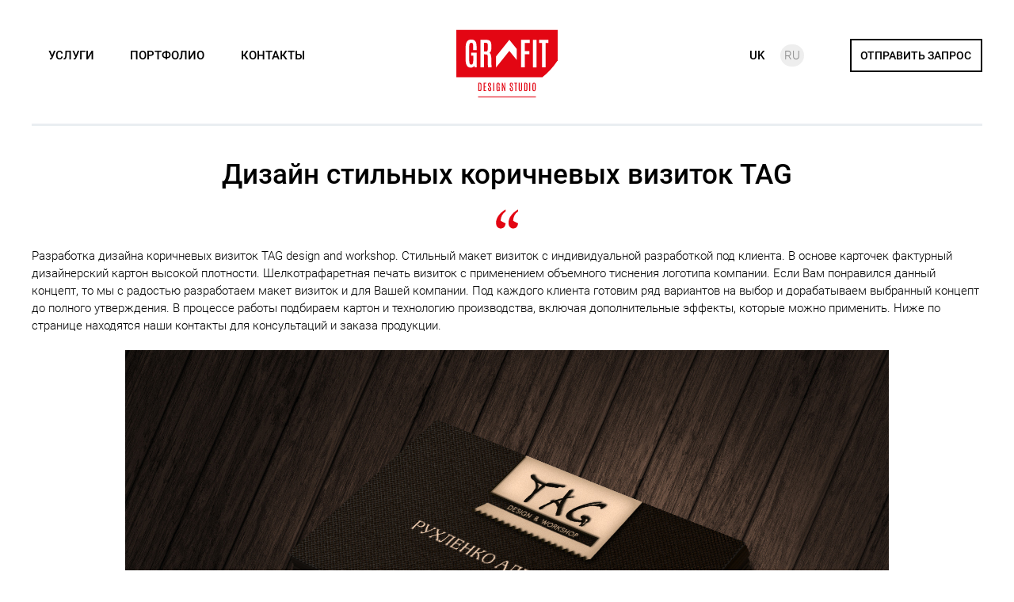

--- FILE ---
content_type: text/html; charset=utf-8
request_url: https://grafit.kiev.ua/portfolio/dizayn-vizitok-tag-02/
body_size: 4272
content:
<!DOCTYPE html>
<html lang="ru">

<head>
	<title>Дизайн стильных коричневых визиток TAG / Дизайн-студия Grafit</title>
	<meta charset="utf-8">
	<meta name="keywords" content="">
	<meta name="description" content="Разработка стильного дизайна коричневых визиток с тиснением на дизайнерском картоне. Киев, Одесса, Харьков и другие города Украины. Трафаретная печать визиток: заказать изготовление с дизайном.">
	<link rel="canonical" href="https://grafit.kiev.ua/dizayn-vizitok-tag-02/">
	<meta name="viewport" content="width=device-width, initial-scale=1">
	<link rel="alternate" href="https://grafit.kiev.ua/uk/portfolio/dizayn-stilnih-korichnevih-vizitok-tag/" hreflang="uk-UA">
	<link rel="stylesheet" href="/css/main.css" />
	<link rel="stylesheet" href="/css/style.css" />
	<link rel="apple-touch-icon" sizes="180x180" href="/apple-touch-icon.png">
	<link rel="icon" type="image/png" sizes="32x32" href="/favicon-32x32.png">
	<link rel="icon" type="image/png" sizes="16x16" href="/favicon-16x16.png">
	<link rel="manifest" href="/site.webmanifest">
	<link rel="mask-icon" href="/safari-pinned-tab.svg" color="#eb2027">
	<meta name="msapplication-TileColor" content="#ffffff">
	<meta name="theme-color" content="#ffffff">
	<link rel="dns-prefetch" href="https://www.googletagmanager.com">
	<link rel="preload" as="font" type="font/woff2" href="/fonts/roboto-v20-latin_cyrillic-300.woff2" crossorigin>
	<link rel="preload" as="font" type="font/woff2" href="/fonts/roboto-v20-latin_cyrillic-regular.woff2" crossorigin>
	<link rel="preload" as="font" type="font/woff2" href="/fonts/roboto-v20-latin_cyrillic-500.woff2" crossorigin>
	<link rel="preload" as="font" type="font/woff2" href="/fonts/roboto-v20-latin_cyrillic-700.woff2" crossorigin>
	
	<script>(function (w, d, s, l, i) {
			w[l] = w[l] || []; w[l].push({
				'gtm.start':
					new Date().getTime(), event: 'gtm.js'
			}); var f = d.getElementsByTagName(s)[0],
				j = d.createElement(s), dl = l != 'dataLayer' ? '&l=' + l : ''; j.async = true; j.src =
					'https://www.googletagmanager.com/gtm.js?id=' + i + dl; f.parentNode.insertBefore(j, f);
		})(window, document, 'script', 'dataLayer', 'GTM-TVWMNBV');</script>
</head>

<body>
	<noscript><iframe src="https://www.googletagmanager.com/ns.html?id=GTM-TVWMNBV" height="0" width="0"
			style="display:none;visibility:hidden"></iframe></noscript>

	<div class="uk-container">
		<div class="uk-flex uk-flex-middle uk-child-width-1-3">

			<div class="uk-flex uk-flex-middle uk-text-left">

				<ul class="uk-visible@m uk-margin-remove header__menu">
					<li class="menu__item"><a href="/services/" class="menu__item_link">Услуги</a>
	<div class="uk-navbar-dropdown uk-navbar-dropdown-width-2" style="min-width:600px;" uk-dropdown="mode: click;">
		<div class="uk-navbar-dropdown-grid uk-child-width-1-1 uk-child-width-1-2@m" uk-grid>
						<div>
				<ul class="uk-nav uk-navbar-dropdown-nav">
										<li class="uk-active"><a href="/services/logotype/">Разработка логотипа</a></li>
					
					<li class="uk-nav-divider"></li>					<li class="uk-active"><a href="/services/design/">Разработка дизайна</a></li>
					<li><a href="/services/design/billboard/" style="text-transform: none; font-weight:300; color:#000;">Дизайн билборда</a></li><li><a href="/services/design/cards/" style="text-transform: none; font-weight:300; color:#000;">Дизайн визиток</a></li><li><a href="/services/design/booklets/" style="text-transform: none; font-weight:300; color:#000;">Дизайн буклетов</a></li><li><a href="/services/design/leaflets/" style="text-transform: none; font-weight:300; color:#000;">Дизайн листовок</a></li><li><a href="/services/design/post-cards/" style="text-transform: none; font-weight:300; color:#000;">Дизайн открыток</a></li>
					<li class="uk-nav-divider"></li>
				</ul>
			</div>
			<div>
				<ul class="uk-nav uk-navbar-dropdown-nav">
										<li class="uk-active"><a href="/services/style/">Разработка фирменного стиля</a></li>
					
					<li class="uk-nav-divider"></li>					<li class="uk-active"><a href="/services/print/">Печать полиграфии</a></li>
					<li><a href="/services/print/business-card/" style="text-transform: none; font-weight:300; color:#000;">Печать визиток</a></li><li><a href="/services/print/booklet/" style="text-transform: none; font-weight:300; color:#000;">Печать буклетов</a></li><li><a href="/services/print/leaflet/" style="text-transform: none; font-weight:300; color:#000;">Печать листовок</a></li><li><a href="/services/print/post-card/" style="text-transform: none; font-weight:300; color:#000;">Печать открыток</a></li>
					<li class="uk-nav-divider"></li>
				</ul>
			</div>
		</div>
	</div>
</li>


<li class="menu__item"><a href="/portfolio/" class="menu__item_link">Портфолио</a></li>
<li class="menu__item"><a href="/contacts/" class="menu__item_link">Контакты</a></li>

				</ul>

				<a href="#menu-mobile" class="menu-mobile-button uk-hidden@m" uk-icon="icon: menu; ratio: 1.2"
					uk-toggle></a>
				<div class="uk-hidden@m" id="menu-mobile" uk-offcanvas>
					<div class="uk-offcanvas-bar menu-mobile-bar">
						<button class="uk-offcanvas-close" type="button" uk-close></button>
						<div class="menu-mobile-bar__title">GRAFIT</div>
						<div class="uk-margin-small-bottom uk-margin-small-top">
							<div class="header__lang"><a href="https://grafit.kiev.ua/uk/portfolio/dizayn-stilnih-korichnevih-vizitok-tag/" class="header__lang_link uk-margin-small-right">UK</a>
								<span class="header__lang_current">RU</span></a>
							</div>
						</div>
						<ul class="uk-nav uk-nav-default">
							<li class="menu-mobile__item"><a href="/services/" class="menu-mobile__item_link">Услуги</a>									<ul class="uk-nav-sub">
																				<li>
											<a href="/services/logotype/" class="menu-mobile__subitem">Разработка логотипа</a>
											
										</li>										<li>
											<a href="/services/style/" class="menu-mobile__subitem">Разработка фирменного стиля</a>
											
										</li>										<li>
											<a href="/services/design/" class="menu-mobile__subitem">Разработка дизайна</a>
																						<ul>
												<li><a href="/services/design/billboard/">Дизайн билборда</a></li><li><a href="/services/design/cards/">Дизайн визиток</a></li><li><a href="/services/design/booklets/">Дизайн буклетов</a></li><li><a href="/services/design/leaflets/">Дизайн листовок</a></li><li><a href="/services/design/post-cards/">Дизайн открыток</a></li>
											</ul>
										</li>										<li>
											<a href="/services/print/" class="menu-mobile__subitem">Печать полиграфии</a>
																						<ul>
												<li><a href="/services/print/business-card/">Печать визиток</a></li><li><a href="/services/print/booklet/">Печать буклетов</a></li><li><a href="/services/print/leaflet/">Печать листовок</a></li><li><a href="/services/print/post-card/">Печать открыток</a></li>
											</ul>
										</li>
									</ul></li><li class="menu-mobile__item"><a href="/portfolio/" class="menu-mobile__item_link">Портфолио</a></li><li class="menu-mobile__item"><a href="/contacts/" class="menu-mobile__item_link">Контакты</a></li>
						</ul>

					</div>
				</div>

			</div>
			<div class="uk-flex uk-flex-center">
				<div class="uk-margin-top header__logo">
					<a href="/"><img src="/img/logo.svg" class="header__logo_img" alt="Дизайн-студия Grafit" uk-svg></a>
				</div>
			</div>
			<div>

				<div class="uk-flex uk-text-right uk-hidden@m">
					<div class="uk-width-1-2">
						<!-- <a href="#" uk-toggle="target: #phones" uk-icon="icon: receiver; ratio: 1.1"></a> -->
					</div>
					<div class="uk-width-1-2">
						<a href="#" uk-icon="icon: mail; ratio: 1.1" uk-toggle="target: #request"></a>
					</div>
				</div>

				<div class="uk-flex uk-flex-middle uk-flex-wrap uk-visible@m">

					<div class="uk-width-1-4">
						<!-- <a href="#" class="uk-icon-button" style="background: #eee; color: #000;" uk-toggle="target: #phones"
							uk-icon="icon: receiver;"></a> -->
					</div>
					<div class="uk-width-1-4">
						<div class="header__lang"><a href="https://grafit.kiev.ua/uk/portfolio/dizayn-stilnih-korichnevih-vizitok-tag/" class="header__lang_link uk-margin-small-right">UK</a>
							<span class="header__lang_current">RU</span></a>
						</div>
					</div>

					<!-- <div class="uk-width-1-2 uk-text-center" style="font-size: 12pt; font-weight: 500;">
						<span class="uk-text-nowrap">+380 68 356 34 85</span>
					</div> -->

					<div class="uk-width-1-2">
						<button
							class="uk-button uk-button-default uk-margin-remove uk-text-nowrap header__button uk-align-right"
							uk-toggle="target: #request">
							Отправить запрос
						</button>
					</div>
				</div>
			</div>
		</div>
	</div>


	<div class="uk-container content">
		<div class="uk-grid-small" uk-grid>

			<div class="uk-width-1-1">
				<div class="hr-bold"></div>

				<h1>Дизайн стильных коричневых визиток TAG</h1>

				
				<p align="center"><img align="" alt="Цитата" src="/img/upload/citata.svg" /></p>

<p>Разработка дизайна коричневых визиток TAG design and workshop. Стильный макет визиток с индивидуальной разработкой под клиента. В основе карточек фактурный дизайнерский картон высокой плотности. Шелкотрафаретная печать визиток с применением объемного тиснения логотипа компании. Если Вам понравился данный концепт, то мы с радостью разработаем макет визиток и для Вашей компании. Под каждого клиента готовим ряд вариантов на выбор и дорабатываем выбранный концепт до полного утверждения. В процессе работы подбираем картон и технологию производства, включая дополнительные эффекты, которые можно применить. Ниже по странице находятся наши контакты для консультаций и заказа продукции.</p>

<p align="center"><img align="" alt="Дизайн стильных коричневых визиток TAG" src="/img/upload/dizayn-vizitok-tag-02.jpg" title="Дизайн стильных коричневых визиток TAG" /></p>

<p align="center">Просмотреть больше работ в разделе <a href="/services/design/cards/">дизайн стильных визиток</a> или <a href="/services/print/business-card/">печать визиток с конгревом</a>.</p>

<hr color="#eaeef1" noshade="noshade" size="1" />
<p>&nbsp;</p>

<p align="center"><strong>Хотите заказать стильный дизайн визиток прямо сейчас?</strong></p>

<p><button class="uk-button uk-button-default uk-align-center button-red" uk-toggle="target: #request">Отправить запрос</button></p>

				

			</div>

		</div>
	</div>


	<div class="uk-container call-to-action">
		<div class="uk-grid-small" uk-grid>

			<div class="uk-width-1-1 uk-margin-medium-top">

				<div class="uk-text-center phones-block">

					<!-- <div class="uk-padding-top phones-block__number"><a href="tel:+380683563485" tel="tel:+380683563485"
							class="phones-block__link">+380 68 356 34 85</a></div> -->

					<div class="uk-margin-small-top">
						<!-- <a href="tel:+380442287938" tel="tel:+380442287938"
							class="phones-block__link">+380 44 228 79 38</a> |  -->
						<a href="mailto:info@grafit.kiev.ua" class="phones-block__link">info@grafit.kiev.ua</a>
					</div>

				</div>

			</div>

		</div>
	</div>


	<div class="uk-container footer">
		<div class="uk-grid uk-grid-small" uk-grid>

			<div class="uk-width-1-1 uk-margin-top uk-text-center">
				<ul class="uk-visible@m uk-margin-remove header__menu">
					<li class="menu__item"><a href="/services/" class="menu__item_link">Услуги</a>
	<div class="uk-navbar-dropdown uk-navbar-dropdown-width-2" style="min-width:600px;" uk-dropdown="mode: click;">
		<div class="uk-navbar-dropdown-grid uk-child-width-1-1 uk-child-width-1-2@m" uk-grid>
						<div>
				<ul class="uk-nav uk-navbar-dropdown-nav">
										<li class="uk-active"><a href="/services/logotype/">Разработка логотипа</a></li>
					
					<li class="uk-nav-divider"></li>					<li class="uk-active"><a href="/services/design/">Разработка дизайна</a></li>
					<li><a href="/services/design/billboard/" style="text-transform: none; font-weight:300; color:#000;">Дизайн билборда</a></li><li><a href="/services/design/cards/" style="text-transform: none; font-weight:300; color:#000;">Дизайн визиток</a></li><li><a href="/services/design/booklets/" style="text-transform: none; font-weight:300; color:#000;">Дизайн буклетов</a></li><li><a href="/services/design/leaflets/" style="text-transform: none; font-weight:300; color:#000;">Дизайн листовок</a></li><li><a href="/services/design/post-cards/" style="text-transform: none; font-weight:300; color:#000;">Дизайн открыток</a></li>
					<li class="uk-nav-divider"></li>
				</ul>
			</div>
			<div>
				<ul class="uk-nav uk-navbar-dropdown-nav">
										<li class="uk-active"><a href="/services/style/">Разработка фирменного стиля</a></li>
					
					<li class="uk-nav-divider"></li>					<li class="uk-active"><a href="/services/print/">Печать полиграфии</a></li>
					<li><a href="/services/print/business-card/" style="text-transform: none; font-weight:300; color:#000;">Печать визиток</a></li><li><a href="/services/print/booklet/" style="text-transform: none; font-weight:300; color:#000;">Печать буклетов</a></li><li><a href="/services/print/leaflet/" style="text-transform: none; font-weight:300; color:#000;">Печать листовок</a></li><li><a href="/services/print/post-card/" style="text-transform: none; font-weight:300; color:#000;">Печать открыток</a></li>
					<li class="uk-nav-divider"></li>
				</ul>
			</div>
		</div>
	</div>
</li>


<li class="menu__item"><a href="/portfolio/" class="menu__item_link">Портфолио</a></li>
<li class="menu__item"><a href="/contacts/" class="menu__item_link">Контакты</a></li>

				</ul>
			</div>

			<div class="uk-width-1-1 uk-margin-top">
				<div class="uk-text-center footer__copy">
					© 2006-2026, Дизайн-студия Grafit
				</div>
			</div>

		</div>
	</div>


	<div id="phones" uk-modal>
		<div class="uk-modal-dialog uk-modal-body modal__phones">
			<h2 class="uk-modal-title"></h2>
			<button class="uk-modal-close-default" type="button" uk-close></button>
			<p>
				<span class="uk-margin-small-right" uk-icon="icon: phone; ratio:1.3"></span>
				<a href="tel:+380683563485" tel="tel:+380683563485" class="header__phone_dropdown">
					+380 68 356 34 85
				</a>
			</p>
			<div class="uk-grid uk-child-width-1-1">
				<div>
					<a href="tg://resolve?domain=v_shakotko"
						class="uk-button uk-button-default uk-width-1-1 uk-margin-small-bottom modal__messengers modal__messengers_telegram">
						<span class="modal__messengers_title"><img src="/img/icons/icon-telegram.svg" width="26"
								alt="Telegram" uk-img> Telegram</span>
					</a>
				</div>
				<div>
					<a href="viber://chat?number=%2B380683563485"
						class="uk-button uk-button-default uk-width-1-1 uk-margin-small-bottom modal__messengers modal__messengers_viber">
						<span class="modal__messengers_title"><img src="/img/icons/icon-viber.svg" width="26" alt="Viber"
								uk-img> Viber</span>
					</a>
				</div>
				<div>
					<a href="https://wa.me/380683563485" target="_blank"
						class="uk-button uk-button-default uk-width-1-1 modal__messengers modal__messengers_whatsapp">
						<span class="modal__messengers_title"><img src="/img/icons/icon-whatsapp.svg" width="26"
								alt="WhatsApp" uk-img> WhatsApp</span>
					</a>
				</div>
			</div>
		</div>
	</div>



	<div id="request" class="uk-flex-top" uk-modal>
		<div class="uk-modal-dialog uk-modal-body request__modal">
			<button class="uk-modal-close-default" type="button" uk-close></button>
			<p class="uk-modal-title">Отправить запрос</p>
			<form action="/request/" name="RequestForm" id="RequestForm" method="post" class="uk-grid-small" uk-grid>
				<input id="check" type="hidden" name="check" value="">
				<input type="hidden" name="user">
				<input type="hidden" name="referer" value="https://grafit.kiev.ua/portfolio/dizayn-vizitok-tag-02/">
				<div class="uk-width-1-1 uk-width-1-2@s">
					<input id="inputRequestFocus" name="name" class="uk-input" type="text" placeholder="Ваше имя">
				</div>

				<div class="uk-width-1-1 uk-width-1-2@s">
					<input name="email" class="uk-input" type="text" placeholder="Ваш e-mail">
				</div>

				<div class="uk-width-1-1">
					<input id="inputRequestPhone" name="phone" type="text" placeholder="(098) 765-43-21" class="uk-input">
				</div>

				<div class="uk-width-1-1">
					<textarea name="message" class="uk-textarea" rows="5" placeholder="Сообщение"></textarea>
				</div>

				<div class="uk-width-1-1 uk-text-right">
					<button name="submit"
						onclick="document.getElementById('check').value='stopSpam'; return checkRequestForm();"
						class="uk-button uk-button-default button-black">Отправить</button>
				</div>

			</form>
		</div>
	</div>

	<div id="send-success" class="uk-flex-top" uk-modal>
		<div class="uk-modal-dialog uk-modal-body uk-margin-auto-vertical uk-text-center uk-alert-success" uk-alert>
			<p><span class="uk-text-success" uk-icon='icon: check;'></span> <b>Спасибо за обращение. Ваш запрос
					отправлен!</b></p>
			<p>
				<button class="uk-button uk-button-default uk-modal-close button-black" type="button">Закрыть</button>
			</p>
		</div>
	</div>


	<script type="text/javascript">
		function checkRequestForm() {
			if (document.forms.RequestForm.name.value == "") {
				alert("Поле Ваше имя не заполнено!");
				return false;
			};


			if (document.forms.RequestForm.email.value == "") {

				alert("Вы не указали свой E-mail!");
				return false;

			};

			if (document.forms.RequestForm.email.value != "") {

				if (!document.forms.RequestForm.email.value.match(/.+\@.+\..+/i)) {
					alert("Введен некорректный адрес электронной почты");
					return false;
				}
			};


			if (document.forms.RequestForm.phone.value != "") {
				var str = document.forms.RequestForm.phone.value;
				var m = str.length - str.replace(/\d/gm, '').length;

				if (m < 12) {
					alert('Телефон указан не полностью!');
					return false;
				};
			}

			if (document.forms.RequestForm.message.value != "") {
				return true;
			} else {
				alert("Поле Сообщение не заполнено!");
				return false;
			};

		}
	</script>


	<script type="text/javascript" src="/js/jquery-latest.min.js"></script>
	<script type="text/javascript" src="/js/mask.js"></script>

	<script type="text/javascript">
		$(function () {
			$('#inputRequestPhone').mask('+38 (000) 000-00-00');
		});
	</script>

	<script type="text/javascript" src="/js/main.js"></script>
	<script type="text/javascript" src="/js/main-icons.js"></script>

	

</body>

</html>

--- FILE ---
content_type: text/css
request_url: https://grafit.kiev.ua/css/style.css
body_size: 1333
content:

@font-face {
  font-family: 'Roboto';
  font-style: normal;
  font-weight: 300;
  src: local('Roboto Light'), local('Roboto-Light'),
       url('/fonts/roboto-v20-latin_cyrillic-300.woff2') format('woff2'), 
       url('/fonts/roboto-v20-latin_cyrillic-300.woff') format('woff');
  font-display: swap;   

}

@font-face {
  font-family: 'Roboto';
  font-style: normal;
  font-weight: 400;
  src: local('Roboto'), local('Roboto-Regular'),
       url('/fonts/roboto-v20-latin_cyrillic-regular.woff2') format('woff2'),
       url('/fonts/roboto-v20-latin_cyrillic-regular.woff') format('woff');
  font-display: swap;
}

@font-face {
  font-family: 'Roboto';
  font-style: normal;
  font-weight: 500;
  src: local('Roboto Medium'), local('Roboto-Medium'),
       url('/fonts/roboto-v20-latin_cyrillic-500.woff2') format('woff2'), 
       url('/fonts/roboto-v20-latin_cyrillic-500.woff') format('woff');
  font-display: swap;
}

@font-face {
  font-family: 'Roboto';
  font-style: normal;
  font-weight: 700;
  src: local('Roboto Bold'), local('Roboto-Bold'),
       url('/fonts/roboto-v20-latin_cyrillic-700.woff2') format('woff2'),
       url('/fonts/roboto-v20-latin_cyrillic-700.woff') format('woff');
  font-display: swap;
}

body {
	font-family: 'Roboto', sans-serif;
	font-size: 11pt;
	color: #000;
	font-weight: 300;
}

h1, h2, h3, h4, h5 {
	font-family: 'Roboto', sans-serif;
	color: #000;
}

h1 {
	font-size: 240%;
	text-align: center;
	font-weight: 500;
}


h2 {
	font-size: 180%;
	text-align: center;
	font-weight: 500;
}

a {
	color: #e30613;
	text-decoration: none;
}

a:hover {
	color: #e30613;
}


em {
	color: #000!important;
}

em a {
	color: #000!important;
}


hr {margin: 3rem 0 0 0;}


.button-red, 
.button-red:hover, 
.button-red:active, 
.button-red:focus {
	background: #e30613;
	border: 1px solid #e30613;
	color: #fff;
	font-weight: 500;
}

.button-grey, 
.button-grey:hover, 
.button-grey:active, 
.button-grey:focus {
	background: #eaeef1;
	border: 1px solid #eaeef1;
}


.button-black, 
.button-black:hover, 
.button-black:active, 
.button-black:focus {
	border: 2px solid #000;
	color: #000;
	font-weight: 500;
}


.hr-bold {
	margin-top: 1rem;
	height: 3px;
	background: #eaeef1;
}


.list-no-markers {
	padding:0!important;
}

.list-no-markers li{
	color:#000!important;
	list-style-type: none!important;
}

.list-no-markers li:before {
	content:""!important; 
	padding:0!important;
}

.list-no-padding {
	padding:0!important;
}

.list-no-padding li{
	padding:0!important;
	list-style-type: none!important;
}




.header__logo {
	max-height:120px;
}

.header__logo_img {
	height: 100%;
	width: 100%;
}



.menu {
	padding:0;
	list-style: none;
}

.menu__item {
	margin: 0 1.3rem;
	display: inline;
	font-size: 11pt;
	font-weight: 500;
	text-transform: uppercase;
}

.menu__item_mobile {
	padding:0;
	margin: 0.7rem 0 0 0;
	font-size: 11pt;
	font-weight: 500;
	text-transform: uppercase;
}

.menu__item_link {
	color: #000;
	text-decoration: none;
}

.menu__item_link:hover, 
.menu__item_link:active,
.menu__item_link:focus {
	color: #000;
	text-decoration: none;
}


.menu-mobile-button {
	color:#000;
}

.menu-mobile-bar {
	background: #000;
}

.menu-mobile-bar__title {
	color: #fff;
	font-size: 15pt;
	font-weight: 700;
}


.menu-mobile__item_link {
	font-size: 12pt;
	font-weight: 500;
	color: #fff!important;
}

.menu-mobile__subitem {
	font-size: 11pt;
	font-weight: 300;
	color: #fff!important;
}


.header__menu {
	padding-left: 0;
	margin-left: 0;
	list-style: none;
}

.header__menu_item {
	padding:0 0.3rem;
	margin-left: 0;
	display: inline;
	font-weight: 500;
	text-transform: uppercase;
}

.header__menu_item a {
	color: #000000!important;
}

.header__menu_item a:hover {
	text-decoration: none;
}

.header__menu_subitem {
	display: inline;
	font-size: 11pt;
	font-weight: 300;
	text-transform: none;
}


.header__phone {
	font-size: 16pt;
	font-weight: 400;
}

.header__phone_dropdown,
.header__phone_dropdown:hover, 
.header__phone_dropdown:active {
	font-size: 14pt;
	font-weight: 400;
	color: #000;
	text-decoration: none;
}

.header__button, 
.header__button:hover, 
.header__button:active, 
.header__button:focus {
	padding: 0 0.7rem;
	border: 2px solid #000;
	color: #000;
	font-weight: 500;
}


.header__lang {
	color: #858585;
}

.header__lang_current {
	padding: 5px;
	border-radius: 20px;
	background: #eee;
}

.header__lang_link, 
.header__lang_link:hover, 
.header__lang_link:active {
	padding: 5px;
	color: #000;
	border: #ffffff 1px solid;
	border-radius: 20px;
	font-weight: 500;
}


.content ul li { 
	color:#000; 
	margin: 0.4rem 0 0.4rem 1rem!important;
}


.block-grey {
	padding:20px; 
	margin:20px 0 20px 0; 
	background: #eaeef1; 
	text-align:center;
	border: 1px solid #eaeef1;
}

.block-grey img {
	border:0;
}


.promo-card {
	border: #eaeef1 3px solid;
	min-height: 355px;
} 

.promo-card__gray {
	background: #eaeef1;
}


.phones-block {
	padding: 1.5rem 0;
	background: #e30613;
	color: #fff;
}

.phones-block__link, 
.phones-block__link:hover,
.phones-block__link:active, 
.phones-block__link:focus {
	color: #fff;
	text-decoration: none;
}

.phones-block__number {
	font-size: 15pt;
	font-weight: 500;
}

.footer {
	min-height: 200px;
}

.footer__copy {
	padding: 1rem;
	background: #6b6e70;
	color: #fff;
}


.footer__link, 
.footer__link:active,
.footer__link:focus {
	color: #000;
	text-decoration: none;
}

.footer__link:hover {
	color: #000;
	text-decoration: none;
	border-bottom: 1px solid #000;
}

.services {
	padding: 1rem 0 1rem 1rem;
	background: #eaeef1;
}

.services__row {
	padding-left: 1rem;
	padding-right: 1rem;
}

.services__title {
	margin-top: 1rem;
	text-transform: uppercase;
	font-weight: 500;
}

.services__nav {
	margin-top: 1rem;
	margin-bottom: 1rem;
}

.services__nav_link, 
.services__nav_link:focus, 
.services__nav_link:active {
	color: #000!important;
}

.services__nav_link:hover {
	color: #666!important;
}


.modal__phones {
	width: 280px;
}

.modal__messengers {
	text-align: left;
	font-weight: 500;
	text-transform: none;
	border-radius: 4px;
}

.modal__messengers_title {
	margin-left: 2rem;
}

.modal__messengers_telegram, 
.modal__messengers_telegram:hover, 
.modal__messengers_telegram:active {
	border: #039BE5 1.5px solid;
	color: #039BE5;
}

.modal__messengers_viber, 
.modal__messengers_viber:hover, 
.modal__messengers_viber:active {
	border: #8E24AA 1.5px solid;
	color: #8E24AA;
}

.modal__messengers_whatsapp, 
.modal__messengers_whatsapp:hover, 
.modal__messengers_whatsapp:active {
	border: #2CB742 1.5px solid;
	color: #2CB742;
}



.uk-subnav-pill > .uk-active > a {
  background-color: #e30613!important;
  color: #fff;
}




--- FILE ---
content_type: image/svg+xml
request_url: https://grafit.kiev.ua/img/upload/citata.svg
body_size: 413
content:
<?xml version="1.0" encoding="utf-8"?>
<!-- Generator: Adobe Illustrator 16.0.0, SVG Export Plug-In . SVG Version: 6.00 Build 0)  -->
<!DOCTYPE svg PUBLIC "-//W3C//DTD SVG 1.1//EN" "http://www.w3.org/Graphics/SVG/1.1/DTD/svg11.dtd">
<svg version="1.1" id="Слой_1" xmlns="http://www.w3.org/2000/svg" xmlns:xlink="http://www.w3.org/1999/xlink" x="0px" y="0px"
	 width="36.85px" height="31.181px" viewBox="0 0 36.85 31.181" enable-background="new 0 0 36.85 31.181" xml:space="preserve">
<g>
	<path fill="#E30613" d="M20.284,20.829c0-6.61,4.104-12.418,12.314-17.428v2.556c-3.976,2.583-6.118,6.583-6.429,12.004l6.429,3.33
		c-0.567,4.287-2.711,6.455-6.429,6.508c-1.6,0-3.02-0.672-4.26-2.014C20.929,24.546,20.388,22.894,20.284,20.829z"/>
	<path fill="#E30613" d="M4.251,20.829c0-6.61,4.105-12.418,12.314-17.428v2.556c-3.975,2.583-6.118,6.583-6.428,12.004l6.428,3.33
		c-0.567,4.287-2.71,6.455-6.428,6.508c-1.601,0-3.021-0.672-4.26-2.014C4.898,24.546,4.355,22.894,4.251,20.829z"/>
</g>
</svg>


--- FILE ---
content_type: image/svg+xml
request_url: https://grafit.kiev.ua/img/icons/icon-whatsapp.svg
body_size: 947
content:
<svg width="512" height="512" viewBox="0 0 512 512" fill="none" xmlns="http://www.w3.org/2000/svg">
<path d="M378.853 294.202C377.856 293.723 340.53 275.343 333.897 272.956C331.189 271.983 328.288 271.034 325.203 271.034C320.163 271.034 315.929 273.546 312.631 278.48C308.902 284.022 297.615 297.216 294.127 301.157C293.672 301.678 293.05 302.299 292.678 302.299C292.344 302.299 286.567 299.921 284.818 299.161C244.778 281.768 214.385 239.942 210.218 232.889C209.622 231.874 209.598 231.414 209.593 231.414C209.739 230.877 211.085 229.527 211.78 228.831C213.813 226.819 216.016 224.168 218.147 221.603C219.156 220.388 220.167 219.171 221.159 218.024C224.251 214.427 225.627 211.634 227.223 208.399L228.059 206.718C231.956 198.977 228.628 192.444 227.552 190.334C226.67 188.569 210.909 150.531 209.233 146.535C205.204 136.892 199.879 132.402 192.48 132.402C191.794 132.402 192.48 132.402 189.601 132.523C186.095 132.671 167.003 135.185 158.562 140.506C149.61 146.149 134.466 164.139 134.466 195.777C134.466 224.251 152.536 251.136 160.294 261.361C160.487 261.619 160.841 262.142 161.355 262.894C191.066 306.284 228.104 338.44 265.652 353.44C301.799 367.879 318.916 369.548 328.647 369.548H328.649C332.738 369.548 336.012 369.227 338.899 368.943L340.731 368.768C353.218 367.661 380.66 353.441 386.902 336.095C391.82 322.432 393.116 307.504 389.845 302.087C387.604 298.403 383.742 296.549 378.853 294.202Z" fill="#2CB742"/>
<path d="M260.544 0C121.879 0 9.066 111.965 9.066 249.588C9.066 294.101 20.9783 337.672 43.5445 375.806L0.35203 503.216C-0.452542 505.592 0.1459 508.218 1.90299 510.007C3.17135 511.302 4.89187 512 6.64896 512C7.32221 512 8.00044 511.899 8.66205 511.687L141.516 469.471C177.871 488.895 218.961 499.148 260.546 499.148C399.198 499.15 512 387.197 512 249.588C512 111.965 399.198 0 260.544 0ZM260.544 447.159C221.415 447.159 183.515 435.86 150.937 414.482C149.841 413.763 148.569 413.393 147.289 413.393C146.613 413.393 145.935 413.497 145.275 413.706L78.7229 434.861L100.207 371.478C100.902 369.426 100.554 367.164 99.2744 365.415C74.4657 331.517 61.3515 291.466 61.3515 249.588C61.3515 140.634 150.709 51.9913 260.543 51.9913C370.363 51.9913 459.711 140.634 459.711 249.588C459.712 358.53 370.367 447.159 260.544 447.159Z" fill="#2CB742"/>
</svg>


--- FILE ---
content_type: image/svg+xml
request_url: https://grafit.kiev.ua/img/logo.svg
body_size: 1884
content:
<svg id="Layer_1" data-name="Layer 1" xmlns="http://www.w3.org/2000/svg" viewBox="0 0 762.8 560"><defs><style>.cls-1{fill:#e30613;}.cls-2{fill:#fff;}.cls-3{fill:none;}</style></defs><title>logo</title><path class="cls-1" d="M782,262.6V83H185.2V362H691.8A420.66,420.66,0,0,0,782,262.6Z" transform="translate(-102.2)"/><polygon class="cls-2" points="316.8 238.8 316.8 304.2 395.2 206.4 438.7 260.6 438.7 195.3 395.2 140.9 316.8 238.8"/><path class="cls-2" d="M294.1,146.1c-4.6-4.3-12-6.6-22.1-6.6a35.11,35.11,0,0,0-14.9,3.5c-11.6,5.9-17.4,21-17.4,44.9V255c0,17.2,2.5,30,7.5,38,5.1,8.2,13,12.3,23.5,12.3,9.2,0,16-3.7,20-11.1l2,9.6h12.2V217.3H272.1v17.1h13V254c0,12.5-.9,21.4-2.8,26.4-1.7,4.7-4.8,6.9-9.5,6.9s-7.7-2.2-9.2-6.7c-1.7-4.8-2.6-13.7-2.6-26.2V187.1c0-11,1-18.7,2.9-22.9a9.24,9.24,0,0,1,9.2-5.9c4.4,0,7.2,1.5,8.7,4.6,1.6,3.3,2.4,9.1,2.4,17V202h20.7V188.4a138.72,138.72,0,0,0-1.9-25.1C301.6,156.1,298.6,150.4,294.1,146.1Z" transform="translate(-102.2)"/><path class="cls-2" d="M391.9,276c0-15.2-.4-26.9-1.3-34.6-0.9-8-2.4-13.7-4.5-17.4a14,14,0,0,0-6.4-5.9,18.73,18.73,0,0,0,8.8-10.1c2.2-5.8,3.3-12.8,3.3-21.2,0-8.2-.2-14.3-0.6-18.2-0.8-9.7-3.5-16.8-7.9-20.9s-11.6-6.3-21.4-6.3H327.1V303.9h21.3V226.6l9.9,0.6c4.2,0,7.4.8,9.4,2.5,1.1,0.9,2.9,4.5,2.9,19,0,51.3,1.1,53.5,1.6,54.5l0.4,0.7h21.3l-0.6-1.7C392.7,300.6,391.9,294.7,391.9,276ZM348.5,158.8H359c3.8,0,6.8.9,8.8,2.6,1.1,0.9,2.9,4.8,2.9,20.4v1.1c0,8.3-.4,14.5-1.1,18.3s-1.7,6.1-3.2,7.3-3.9,1.8-7.2,1.8H348.5V158.8h0Z" transform="translate(-102.2)"/><polygon class="cls-2" points="464.7 303.9 486 303.9 486 226.1 513.6 226.1 513.6 207.7 486 207.7 486 159.6 515.4 159.6 515.4 141.4 464.7 141.4 464.7 303.9"/><rect class="cls-2" x="534.1" y="141.4" width="21.3" height="162.5"/><polygon class="cls-2" points="570 141.4 570 159.6 587.6 159.6 587.6 303.9 608.9 303.9 608.9 159.6 625.3 159.6 625.3 141.4 570 141.4"/><path class="cls-1" d="M314.6,394.6h9.2c3.8,0,6.4,1.1,7.8,3.5s2.1,5.6,2.1,9.9v21.6c0,5-.8,8.7-2.3,10.9s-4.1,3.3-7.8,3.3h-9V394.6h0ZM328,407.8c0-3.1-.4-5.3-1.1-6.6a3.7,3.7,0,0,0-3.6-2.1h-3V439h3a4.76,4.76,0,0,0,2.6-.6c1.4-1,2.1-3.7,2.1-8V407.8Z" transform="translate(-102.2)"/><path class="cls-1" d="M346.2,394.6h14.7v4.7H352v16.8h8.4v4.8H352v18h9v4.8H346.2V394.6Z" transform="translate(-102.2)"/><path class="cls-1" d="M372.2,409.8a17.52,17.52,0,0,1-.5-4.3c0-3.5.6-6.4,2-8.5s3.8-3.1,7.5-3.1c4.8,0,7.6,2.3,8.4,6.8a39.17,39.17,0,0,1,.6,7.5v2.9h-5.5v-3.3a27,27,0,0,0-.5-6.3,4.1,4.1,0,0,0-1.2-2.2,3.45,3.45,0,0,0-1.8-.5,3.22,3.22,0,0,0-3,1.5,9.35,9.35,0,0,0-.9,4.6,9.55,9.55,0,0,0,.8,4.4,13.13,13.13,0,0,0,2.1,2.7l1.4,1.4,3.4,3.5a20,20,0,0,1,6,14.2c0,4.3-.7,7.5-2,9.7s-3.8,3.4-7.5,3.4c-4.5,0-7.3-2-8.5-5.9a29.39,29.39,0,0,1-1-8.6v-5h5.6v5c0,3.6.2,6.1,0.8,7.5a2.88,2.88,0,0,0,2.9,2.1c1.4,0,2.4-.3,2.9-1a5.19,5.19,0,0,0,.9-3.1c0.1-1.4.1-2.9,0.1-4.5,0-3.5-1.5-6.6-4.5-9.7l-3.2-3.2C374.7,415,372.9,412.3,372.2,409.8Z" transform="translate(-102.2)"/><path class="cls-1" d="M402.6,394.6h5.8v49.2h-5.8V394.6Z" transform="translate(-102.2)"/><path class="cls-1" d="M421.4,408.5c0-7.3,1.7-11.7,5.1-13.5a9.2,9.2,0,0,1,4.4-1c3,0,5.1.6,6.5,1.9A9.58,9.58,0,0,1,440,401a41,41,0,0,1,.6,7.6v3.8H435V406a13.87,13.87,0,0,0-.8-5.4,2.93,2.93,0,0,0-3-1.6,3.3,3.3,0,0,0-3.2,2q-0.9,2.1-.9,7.2V429a30.23,30.23,0,0,0,.8,8.2,3.13,3.13,0,0,0,3.2,2.3,3.3,3.3,0,0,0,3.3-2.4c0.6-1.5.9-4.3,0.9-8.2v-6.4h-4V418h9.3v25.8h-3l-0.8-3.8a6.28,6.28,0,0,1-6.3,4.3,7.57,7.57,0,0,1-6.9-3.6c-1.5-2.4-2.2-6.3-2.2-11.5V408.5Z" transform="translate(-102.2)"/><path class="cls-1" d="M468.5,394.6h5.1v49.2h-4.3l-11-33.7,0.3,12.4v21.4h-5.3V394.7h4.4l11.4,33.5L468.5,414V394.6Z" transform="translate(-102.2)"/><path class="cls-1" d="M500.1,409.8a17.52,17.52,0,0,1-.5-4.3c0-3.5.6-6.4,2-8.5s3.8-3.1,7.5-3.1c4.8,0,7.6,2.3,8.5,6.8a51.06,51.06,0,0,1,.5,7.5v2.9h-5.5v-3.3c0-3.1-.1-5.3-0.5-6.3a4.1,4.1,0,0,0-1.2-2.2,3.66,3.66,0,0,0-4.8,1,9.35,9.35,0,0,0-.9,4.6,8.26,8.26,0,0,0,.9,4.4,17.83,17.83,0,0,0,2.1,2.7l1.4,1.4,3.3,3.5a20,20,0,0,1,6,14.2c0,4.3-.6,7.5-2,9.7s-3.8,3.4-7.5,3.4c-4.4,0-7.3-2-8.4-5.9a29.39,29.39,0,0,1-1-8.6v-5h5.6v5a24.94,24.94,0,0,0,.8,7.5,2.88,2.88,0,0,0,2.9,2.1,3.75,3.75,0,0,0,3-1,6,6,0,0,0,1-3.1c0.1-1.4.1-2.9,0.1-4.5,0-3.5-1.5-6.6-4.5-9.7l-3.2-3.2A18.63,18.63,0,0,1,500.1,409.8Z" transform="translate(-102.2)"/><path class="cls-1" d="M526.9,394.6h16.2v4.7H538v44.4h-5.8V399.3h-5.4l0.1-4.7h0Z" transform="translate(-102.2)"/><path class="cls-1" d="M566.3,394.6h5.8v36.5c0,4.6-.7,7.9-2.2,10s-4,3.2-7.5,3.2-6.1-1.1-7.6-3.2-2.2-5.4-2.2-10V394.6h5.8V431c0,3.3.1,5.2,0.4,5.9s0.5,1.1.8,1.6a3.48,3.48,0,0,0,2.8,1,3.23,3.23,0,0,0,2.8-1.2,5.61,5.61,0,0,0,1-3.5c0.1-1.5.1-2.8,0.1-3.8V394.6h0Z" transform="translate(-102.2)"/><path class="cls-1" d="M584.8,394.6h9.3c3.8,0,6.4,1.1,7.8,3.5s2.1,5.6,2.1,9.9v21.6c0,5-.8,8.7-2.3,10.9s-4.2,3.3-7.8,3.3h-9.1V394.6Zm13.4,13.2c0-3.1-.3-5.3-1.1-6.6a3.7,3.7,0,0,0-3.6-2.1h-3V439h3a4.76,4.76,0,0,0,2.6-.6c1.4-1,2-3.7,2-8l0.1-22.6h0Z" transform="translate(-102.2)"/><path class="cls-1" d="M614.4,394.6h5.8v49.2h-5.8V394.6Z" transform="translate(-102.2)"/><path class="cls-1" d="M633.1,408c0-5.6,1-9.4,3-11.5A9.38,9.38,0,0,1,643,394q6.6,0,8.4,5.4a28.54,28.54,0,0,1,1.1,8.6v21.6c0,5.1-.7,8.9-2.2,11.2s-4,3.5-7.5,3.5-6.1-1.2-7.6-3.5-2.2-6.1-2.2-11.2l0.1-21.6h0Zm13.7-.4a21.83,21.83,0,0,0-.7-6.7,2.89,2.89,0,0,0-3.1-2,3.16,3.16,0,0,0-3.2,2q-0.9,1.95-.9,6.6v22.1c0,3.8.2,6.3,0.8,7.7a3.13,3.13,0,0,0,3.2,2,3.21,3.21,0,0,0,3.2-2,25.26,25.26,0,0,0,.8-7.6l-0.1-22.1h0Z" transform="translate(-102.2)"/><rect class="cls-1" x="211.1" y="474.5" width="340.6" height="5"/><rect class="cls-3" width="762.8" height="560"/></svg>

--- FILE ---
content_type: image/svg+xml
request_url: https://grafit.kiev.ua/img/logo.svg
body_size: 1884
content:
<svg id="Layer_1" data-name="Layer 1" xmlns="http://www.w3.org/2000/svg" viewBox="0 0 762.8 560"><defs><style>.cls-1{fill:#e30613;}.cls-2{fill:#fff;}.cls-3{fill:none;}</style></defs><title>logo</title><path class="cls-1" d="M782,262.6V83H185.2V362H691.8A420.66,420.66,0,0,0,782,262.6Z" transform="translate(-102.2)"/><polygon class="cls-2" points="316.8 238.8 316.8 304.2 395.2 206.4 438.7 260.6 438.7 195.3 395.2 140.9 316.8 238.8"/><path class="cls-2" d="M294.1,146.1c-4.6-4.3-12-6.6-22.1-6.6a35.11,35.11,0,0,0-14.9,3.5c-11.6,5.9-17.4,21-17.4,44.9V255c0,17.2,2.5,30,7.5,38,5.1,8.2,13,12.3,23.5,12.3,9.2,0,16-3.7,20-11.1l2,9.6h12.2V217.3H272.1v17.1h13V254c0,12.5-.9,21.4-2.8,26.4-1.7,4.7-4.8,6.9-9.5,6.9s-7.7-2.2-9.2-6.7c-1.7-4.8-2.6-13.7-2.6-26.2V187.1c0-11,1-18.7,2.9-22.9a9.24,9.24,0,0,1,9.2-5.9c4.4,0,7.2,1.5,8.7,4.6,1.6,3.3,2.4,9.1,2.4,17V202h20.7V188.4a138.72,138.72,0,0,0-1.9-25.1C301.6,156.1,298.6,150.4,294.1,146.1Z" transform="translate(-102.2)"/><path class="cls-2" d="M391.9,276c0-15.2-.4-26.9-1.3-34.6-0.9-8-2.4-13.7-4.5-17.4a14,14,0,0,0-6.4-5.9,18.73,18.73,0,0,0,8.8-10.1c2.2-5.8,3.3-12.8,3.3-21.2,0-8.2-.2-14.3-0.6-18.2-0.8-9.7-3.5-16.8-7.9-20.9s-11.6-6.3-21.4-6.3H327.1V303.9h21.3V226.6l9.9,0.6c4.2,0,7.4.8,9.4,2.5,1.1,0.9,2.9,4.5,2.9,19,0,51.3,1.1,53.5,1.6,54.5l0.4,0.7h21.3l-0.6-1.7C392.7,300.6,391.9,294.7,391.9,276ZM348.5,158.8H359c3.8,0,6.8.9,8.8,2.6,1.1,0.9,2.9,4.8,2.9,20.4v1.1c0,8.3-.4,14.5-1.1,18.3s-1.7,6.1-3.2,7.3-3.9,1.8-7.2,1.8H348.5V158.8h0Z" transform="translate(-102.2)"/><polygon class="cls-2" points="464.7 303.9 486 303.9 486 226.1 513.6 226.1 513.6 207.7 486 207.7 486 159.6 515.4 159.6 515.4 141.4 464.7 141.4 464.7 303.9"/><rect class="cls-2" x="534.1" y="141.4" width="21.3" height="162.5"/><polygon class="cls-2" points="570 141.4 570 159.6 587.6 159.6 587.6 303.9 608.9 303.9 608.9 159.6 625.3 159.6 625.3 141.4 570 141.4"/><path class="cls-1" d="M314.6,394.6h9.2c3.8,0,6.4,1.1,7.8,3.5s2.1,5.6,2.1,9.9v21.6c0,5-.8,8.7-2.3,10.9s-4.1,3.3-7.8,3.3h-9V394.6h0ZM328,407.8c0-3.1-.4-5.3-1.1-6.6a3.7,3.7,0,0,0-3.6-2.1h-3V439h3a4.76,4.76,0,0,0,2.6-.6c1.4-1,2.1-3.7,2.1-8V407.8Z" transform="translate(-102.2)"/><path class="cls-1" d="M346.2,394.6h14.7v4.7H352v16.8h8.4v4.8H352v18h9v4.8H346.2V394.6Z" transform="translate(-102.2)"/><path class="cls-1" d="M372.2,409.8a17.52,17.52,0,0,1-.5-4.3c0-3.5.6-6.4,2-8.5s3.8-3.1,7.5-3.1c4.8,0,7.6,2.3,8.4,6.8a39.17,39.17,0,0,1,.6,7.5v2.9h-5.5v-3.3a27,27,0,0,0-.5-6.3,4.1,4.1,0,0,0-1.2-2.2,3.45,3.45,0,0,0-1.8-.5,3.22,3.22,0,0,0-3,1.5,9.35,9.35,0,0,0-.9,4.6,9.55,9.55,0,0,0,.8,4.4,13.13,13.13,0,0,0,2.1,2.7l1.4,1.4,3.4,3.5a20,20,0,0,1,6,14.2c0,4.3-.7,7.5-2,9.7s-3.8,3.4-7.5,3.4c-4.5,0-7.3-2-8.5-5.9a29.39,29.39,0,0,1-1-8.6v-5h5.6v5c0,3.6.2,6.1,0.8,7.5a2.88,2.88,0,0,0,2.9,2.1c1.4,0,2.4-.3,2.9-1a5.19,5.19,0,0,0,.9-3.1c0.1-1.4.1-2.9,0.1-4.5,0-3.5-1.5-6.6-4.5-9.7l-3.2-3.2C374.7,415,372.9,412.3,372.2,409.8Z" transform="translate(-102.2)"/><path class="cls-1" d="M402.6,394.6h5.8v49.2h-5.8V394.6Z" transform="translate(-102.2)"/><path class="cls-1" d="M421.4,408.5c0-7.3,1.7-11.7,5.1-13.5a9.2,9.2,0,0,1,4.4-1c3,0,5.1.6,6.5,1.9A9.58,9.58,0,0,1,440,401a41,41,0,0,1,.6,7.6v3.8H435V406a13.87,13.87,0,0,0-.8-5.4,2.93,2.93,0,0,0-3-1.6,3.3,3.3,0,0,0-3.2,2q-0.9,2.1-.9,7.2V429a30.23,30.23,0,0,0,.8,8.2,3.13,3.13,0,0,0,3.2,2.3,3.3,3.3,0,0,0,3.3-2.4c0.6-1.5.9-4.3,0.9-8.2v-6.4h-4V418h9.3v25.8h-3l-0.8-3.8a6.28,6.28,0,0,1-6.3,4.3,7.57,7.57,0,0,1-6.9-3.6c-1.5-2.4-2.2-6.3-2.2-11.5V408.5Z" transform="translate(-102.2)"/><path class="cls-1" d="M468.5,394.6h5.1v49.2h-4.3l-11-33.7,0.3,12.4v21.4h-5.3V394.7h4.4l11.4,33.5L468.5,414V394.6Z" transform="translate(-102.2)"/><path class="cls-1" d="M500.1,409.8a17.52,17.52,0,0,1-.5-4.3c0-3.5.6-6.4,2-8.5s3.8-3.1,7.5-3.1c4.8,0,7.6,2.3,8.5,6.8a51.06,51.06,0,0,1,.5,7.5v2.9h-5.5v-3.3c0-3.1-.1-5.3-0.5-6.3a4.1,4.1,0,0,0-1.2-2.2,3.66,3.66,0,0,0-4.8,1,9.35,9.35,0,0,0-.9,4.6,8.26,8.26,0,0,0,.9,4.4,17.83,17.83,0,0,0,2.1,2.7l1.4,1.4,3.3,3.5a20,20,0,0,1,6,14.2c0,4.3-.6,7.5-2,9.7s-3.8,3.4-7.5,3.4c-4.4,0-7.3-2-8.4-5.9a29.39,29.39,0,0,1-1-8.6v-5h5.6v5a24.94,24.94,0,0,0,.8,7.5,2.88,2.88,0,0,0,2.9,2.1,3.75,3.75,0,0,0,3-1,6,6,0,0,0,1-3.1c0.1-1.4.1-2.9,0.1-4.5,0-3.5-1.5-6.6-4.5-9.7l-3.2-3.2A18.63,18.63,0,0,1,500.1,409.8Z" transform="translate(-102.2)"/><path class="cls-1" d="M526.9,394.6h16.2v4.7H538v44.4h-5.8V399.3h-5.4l0.1-4.7h0Z" transform="translate(-102.2)"/><path class="cls-1" d="M566.3,394.6h5.8v36.5c0,4.6-.7,7.9-2.2,10s-4,3.2-7.5,3.2-6.1-1.1-7.6-3.2-2.2-5.4-2.2-10V394.6h5.8V431c0,3.3.1,5.2,0.4,5.9s0.5,1.1.8,1.6a3.48,3.48,0,0,0,2.8,1,3.23,3.23,0,0,0,2.8-1.2,5.61,5.61,0,0,0,1-3.5c0.1-1.5.1-2.8,0.1-3.8V394.6h0Z" transform="translate(-102.2)"/><path class="cls-1" d="M584.8,394.6h9.3c3.8,0,6.4,1.1,7.8,3.5s2.1,5.6,2.1,9.9v21.6c0,5-.8,8.7-2.3,10.9s-4.2,3.3-7.8,3.3h-9.1V394.6Zm13.4,13.2c0-3.1-.3-5.3-1.1-6.6a3.7,3.7,0,0,0-3.6-2.1h-3V439h3a4.76,4.76,0,0,0,2.6-.6c1.4-1,2-3.7,2-8l0.1-22.6h0Z" transform="translate(-102.2)"/><path class="cls-1" d="M614.4,394.6h5.8v49.2h-5.8V394.6Z" transform="translate(-102.2)"/><path class="cls-1" d="M633.1,408c0-5.6,1-9.4,3-11.5A9.38,9.38,0,0,1,643,394q6.6,0,8.4,5.4a28.54,28.54,0,0,1,1.1,8.6v21.6c0,5.1-.7,8.9-2.2,11.2s-4,3.5-7.5,3.5-6.1-1.2-7.6-3.5-2.2-6.1-2.2-11.2l0.1-21.6h0Zm13.7-.4a21.83,21.83,0,0,0-.7-6.7,2.89,2.89,0,0,0-3.1-2,3.16,3.16,0,0,0-3.2,2q-0.9,1.95-.9,6.6v22.1c0,3.8.2,6.3,0.8,7.7a3.13,3.13,0,0,0,3.2,2,3.21,3.21,0,0,0,3.2-2,25.26,25.26,0,0,0,.8-7.6l-0.1-22.1h0Z" transform="translate(-102.2)"/><rect class="cls-1" x="211.1" y="474.5" width="340.6" height="5"/><rect class="cls-3" width="762.8" height="560"/></svg>